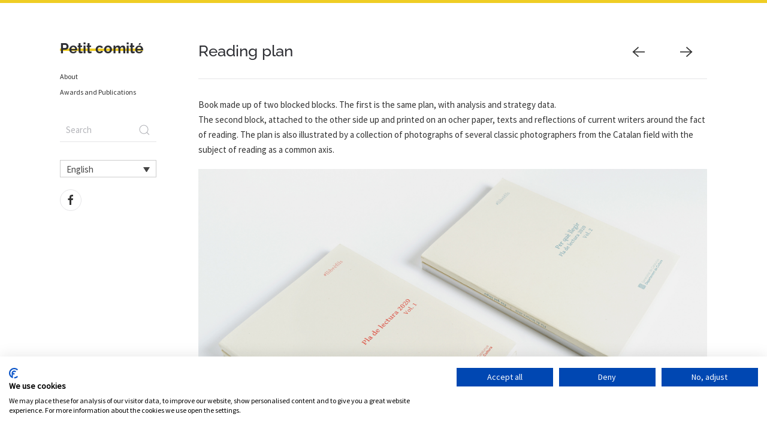

--- FILE ---
content_type: text/html; charset=UTF-8
request_url: https://www.petitcomite.net/en/projects/pla-de-lectura/
body_size: 41211
content:
<!DOCTYPE html>
<html lang="en-US">
    <head>
        <meta charset="UTF-8">
        <meta http-equiv="X-UA-Compatible" content="IE=edge">
        <meta name="viewport" content="width=device-width, initial-scale=1">
        <link rel="shortcut icon" href="/wp-content/themes/yootheme/vendor/yootheme/theme-wordpress/assets/images/favicon.png">
        <link rel="apple-touch-icon" href="/wp-content/themes/yootheme/vendor/yootheme/theme-wordpress/assets/images/apple-touch-icon.png">
                <title>Reading plan &#8211; Petit Comitē</title>
<meta name='robots' content='max-image-preview:large' />
<link rel="alternate" hreflang="ca" href="https://www.petitcomite.net/projects/pla-de-lectura/" />
<link rel="alternate" hreflang="en-us" href="https://www.petitcomite.net/en/projects/pla-de-lectura/" />
<link rel="alternate" hreflang="es-es" href="https://www.petitcomite.net/es/projects/pla-de-lectura/" />
<link rel="alternate" hreflang="x-default" href="https://www.petitcomite.net/projects/pla-de-lectura/" />
<link rel='dns-prefetch' href='//consent.cookiefirst.com' />
<link rel='dns-prefetch' href='//s.w.org' />
<link rel="alternate" type="application/rss+xml" title="Petit Comitē &raquo; Feed" href="https://www.petitcomite.net/en/feed/" />
<link rel="alternate" type="application/rss+xml" title="Petit Comitē &raquo; Comments Feed" href="https://www.petitcomite.net/en/comments/feed/" />
<script type="text/javascript">
window._wpemojiSettings = {"baseUrl":"https:\/\/s.w.org\/images\/core\/emoji\/14.0.0\/72x72\/","ext":".png","svgUrl":"https:\/\/s.w.org\/images\/core\/emoji\/14.0.0\/svg\/","svgExt":".svg","source":{"concatemoji":"https:\/\/www.petitcomite.net\/wp-includes\/js\/wp-emoji-release.min.js?ver=fef37f638cc626273bdc7da088962222"}};
/*! This file is auto-generated */
!function(e,a,t){var n,r,o,i=a.createElement("canvas"),p=i.getContext&&i.getContext("2d");function s(e,t){var a=String.fromCharCode,e=(p.clearRect(0,0,i.width,i.height),p.fillText(a.apply(this,e),0,0),i.toDataURL());return p.clearRect(0,0,i.width,i.height),p.fillText(a.apply(this,t),0,0),e===i.toDataURL()}function c(e){var t=a.createElement("script");t.src=e,t.defer=t.type="text/javascript",a.getElementsByTagName("head")[0].appendChild(t)}for(o=Array("flag","emoji"),t.supports={everything:!0,everythingExceptFlag:!0},r=0;r<o.length;r++)t.supports[o[r]]=function(e){if(!p||!p.fillText)return!1;switch(p.textBaseline="top",p.font="600 32px Arial",e){case"flag":return s([127987,65039,8205,9895,65039],[127987,65039,8203,9895,65039])?!1:!s([55356,56826,55356,56819],[55356,56826,8203,55356,56819])&&!s([55356,57332,56128,56423,56128,56418,56128,56421,56128,56430,56128,56423,56128,56447],[55356,57332,8203,56128,56423,8203,56128,56418,8203,56128,56421,8203,56128,56430,8203,56128,56423,8203,56128,56447]);case"emoji":return!s([129777,127995,8205,129778,127999],[129777,127995,8203,129778,127999])}return!1}(o[r]),t.supports.everything=t.supports.everything&&t.supports[o[r]],"flag"!==o[r]&&(t.supports.everythingExceptFlag=t.supports.everythingExceptFlag&&t.supports[o[r]]);t.supports.everythingExceptFlag=t.supports.everythingExceptFlag&&!t.supports.flag,t.DOMReady=!1,t.readyCallback=function(){t.DOMReady=!0},t.supports.everything||(n=function(){t.readyCallback()},a.addEventListener?(a.addEventListener("DOMContentLoaded",n,!1),e.addEventListener("load",n,!1)):(e.attachEvent("onload",n),a.attachEvent("onreadystatechange",function(){"complete"===a.readyState&&t.readyCallback()})),(e=t.source||{}).concatemoji?c(e.concatemoji):e.wpemoji&&e.twemoji&&(c(e.twemoji),c(e.wpemoji)))}(window,document,window._wpemojiSettings);
</script>
<style type="text/css">
img.wp-smiley,
img.emoji {
	display: inline !important;
	border: none !important;
	box-shadow: none !important;
	height: 1em !important;
	width: 1em !important;
	margin: 0 0.07em !important;
	vertical-align: -0.1em !important;
	background: none !important;
	padding: 0 !important;
}
</style>
	<link rel='stylesheet' id='cf7s-framework-normalize-css'  href='https://www.petitcomite.net/wp-content/plugins/contact-form-7-skins/css/framework/cf7s-normalize.css?ver=2.5.3' type='text/css' media='all' />
<link rel='stylesheet' id='cf7s-framework-default-css'  href='https://www.petitcomite.net/wp-content/plugins/contact-form-7-skins/css/framework/cf7s-default.css?ver=2.5.3' type='text/css' media='all' />
<link rel='stylesheet' id='cf7s-caspar-css'  href='https://www.petitcomite.net/wp-content/plugins/contact-form-7-skins/skins/styles/caspar/caspar.css?ver=2.5.3' type='text/css' media='all' />
<link rel='stylesheet' id='wp-block-library-css'  href='https://www.petitcomite.net/wp-includes/css/dist/block-library/style.min.css?ver=fef37f638cc626273bdc7da088962222' type='text/css' media='all' />
<style id='global-styles-inline-css' type='text/css'>
body{--wp--preset--color--black: #000000;--wp--preset--color--cyan-bluish-gray: #abb8c3;--wp--preset--color--white: #ffffff;--wp--preset--color--pale-pink: #f78da7;--wp--preset--color--vivid-red: #cf2e2e;--wp--preset--color--luminous-vivid-orange: #ff6900;--wp--preset--color--luminous-vivid-amber: #fcb900;--wp--preset--color--light-green-cyan: #7bdcb5;--wp--preset--color--vivid-green-cyan: #00d084;--wp--preset--color--pale-cyan-blue: #8ed1fc;--wp--preset--color--vivid-cyan-blue: #0693e3;--wp--preset--color--vivid-purple: #9b51e0;--wp--preset--gradient--vivid-cyan-blue-to-vivid-purple: linear-gradient(135deg,rgba(6,147,227,1) 0%,rgb(155,81,224) 100%);--wp--preset--gradient--light-green-cyan-to-vivid-green-cyan: linear-gradient(135deg,rgb(122,220,180) 0%,rgb(0,208,130) 100%);--wp--preset--gradient--luminous-vivid-amber-to-luminous-vivid-orange: linear-gradient(135deg,rgba(252,185,0,1) 0%,rgba(255,105,0,1) 100%);--wp--preset--gradient--luminous-vivid-orange-to-vivid-red: linear-gradient(135deg,rgba(255,105,0,1) 0%,rgb(207,46,46) 100%);--wp--preset--gradient--very-light-gray-to-cyan-bluish-gray: linear-gradient(135deg,rgb(238,238,238) 0%,rgb(169,184,195) 100%);--wp--preset--gradient--cool-to-warm-spectrum: linear-gradient(135deg,rgb(74,234,220) 0%,rgb(151,120,209) 20%,rgb(207,42,186) 40%,rgb(238,44,130) 60%,rgb(251,105,98) 80%,rgb(254,248,76) 100%);--wp--preset--gradient--blush-light-purple: linear-gradient(135deg,rgb(255,206,236) 0%,rgb(152,150,240) 100%);--wp--preset--gradient--blush-bordeaux: linear-gradient(135deg,rgb(254,205,165) 0%,rgb(254,45,45) 50%,rgb(107,0,62) 100%);--wp--preset--gradient--luminous-dusk: linear-gradient(135deg,rgb(255,203,112) 0%,rgb(199,81,192) 50%,rgb(65,88,208) 100%);--wp--preset--gradient--pale-ocean: linear-gradient(135deg,rgb(255,245,203) 0%,rgb(182,227,212) 50%,rgb(51,167,181) 100%);--wp--preset--gradient--electric-grass: linear-gradient(135deg,rgb(202,248,128) 0%,rgb(113,206,126) 100%);--wp--preset--gradient--midnight: linear-gradient(135deg,rgb(2,3,129) 0%,rgb(40,116,252) 100%);--wp--preset--duotone--dark-grayscale: url('#wp-duotone-dark-grayscale');--wp--preset--duotone--grayscale: url('#wp-duotone-grayscale');--wp--preset--duotone--purple-yellow: url('#wp-duotone-purple-yellow');--wp--preset--duotone--blue-red: url('#wp-duotone-blue-red');--wp--preset--duotone--midnight: url('#wp-duotone-midnight');--wp--preset--duotone--magenta-yellow: url('#wp-duotone-magenta-yellow');--wp--preset--duotone--purple-green: url('#wp-duotone-purple-green');--wp--preset--duotone--blue-orange: url('#wp-duotone-blue-orange');--wp--preset--font-size--small: 13px;--wp--preset--font-size--medium: 20px;--wp--preset--font-size--large: 36px;--wp--preset--font-size--x-large: 42px;}.has-black-color{color: var(--wp--preset--color--black) !important;}.has-cyan-bluish-gray-color{color: var(--wp--preset--color--cyan-bluish-gray) !important;}.has-white-color{color: var(--wp--preset--color--white) !important;}.has-pale-pink-color{color: var(--wp--preset--color--pale-pink) !important;}.has-vivid-red-color{color: var(--wp--preset--color--vivid-red) !important;}.has-luminous-vivid-orange-color{color: var(--wp--preset--color--luminous-vivid-orange) !important;}.has-luminous-vivid-amber-color{color: var(--wp--preset--color--luminous-vivid-amber) !important;}.has-light-green-cyan-color{color: var(--wp--preset--color--light-green-cyan) !important;}.has-vivid-green-cyan-color{color: var(--wp--preset--color--vivid-green-cyan) !important;}.has-pale-cyan-blue-color{color: var(--wp--preset--color--pale-cyan-blue) !important;}.has-vivid-cyan-blue-color{color: var(--wp--preset--color--vivid-cyan-blue) !important;}.has-vivid-purple-color{color: var(--wp--preset--color--vivid-purple) !important;}.has-black-background-color{background-color: var(--wp--preset--color--black) !important;}.has-cyan-bluish-gray-background-color{background-color: var(--wp--preset--color--cyan-bluish-gray) !important;}.has-white-background-color{background-color: var(--wp--preset--color--white) !important;}.has-pale-pink-background-color{background-color: var(--wp--preset--color--pale-pink) !important;}.has-vivid-red-background-color{background-color: var(--wp--preset--color--vivid-red) !important;}.has-luminous-vivid-orange-background-color{background-color: var(--wp--preset--color--luminous-vivid-orange) !important;}.has-luminous-vivid-amber-background-color{background-color: var(--wp--preset--color--luminous-vivid-amber) !important;}.has-light-green-cyan-background-color{background-color: var(--wp--preset--color--light-green-cyan) !important;}.has-vivid-green-cyan-background-color{background-color: var(--wp--preset--color--vivid-green-cyan) !important;}.has-pale-cyan-blue-background-color{background-color: var(--wp--preset--color--pale-cyan-blue) !important;}.has-vivid-cyan-blue-background-color{background-color: var(--wp--preset--color--vivid-cyan-blue) !important;}.has-vivid-purple-background-color{background-color: var(--wp--preset--color--vivid-purple) !important;}.has-black-border-color{border-color: var(--wp--preset--color--black) !important;}.has-cyan-bluish-gray-border-color{border-color: var(--wp--preset--color--cyan-bluish-gray) !important;}.has-white-border-color{border-color: var(--wp--preset--color--white) !important;}.has-pale-pink-border-color{border-color: var(--wp--preset--color--pale-pink) !important;}.has-vivid-red-border-color{border-color: var(--wp--preset--color--vivid-red) !important;}.has-luminous-vivid-orange-border-color{border-color: var(--wp--preset--color--luminous-vivid-orange) !important;}.has-luminous-vivid-amber-border-color{border-color: var(--wp--preset--color--luminous-vivid-amber) !important;}.has-light-green-cyan-border-color{border-color: var(--wp--preset--color--light-green-cyan) !important;}.has-vivid-green-cyan-border-color{border-color: var(--wp--preset--color--vivid-green-cyan) !important;}.has-pale-cyan-blue-border-color{border-color: var(--wp--preset--color--pale-cyan-blue) !important;}.has-vivid-cyan-blue-border-color{border-color: var(--wp--preset--color--vivid-cyan-blue) !important;}.has-vivid-purple-border-color{border-color: var(--wp--preset--color--vivid-purple) !important;}.has-vivid-cyan-blue-to-vivid-purple-gradient-background{background: var(--wp--preset--gradient--vivid-cyan-blue-to-vivid-purple) !important;}.has-light-green-cyan-to-vivid-green-cyan-gradient-background{background: var(--wp--preset--gradient--light-green-cyan-to-vivid-green-cyan) !important;}.has-luminous-vivid-amber-to-luminous-vivid-orange-gradient-background{background: var(--wp--preset--gradient--luminous-vivid-amber-to-luminous-vivid-orange) !important;}.has-luminous-vivid-orange-to-vivid-red-gradient-background{background: var(--wp--preset--gradient--luminous-vivid-orange-to-vivid-red) !important;}.has-very-light-gray-to-cyan-bluish-gray-gradient-background{background: var(--wp--preset--gradient--very-light-gray-to-cyan-bluish-gray) !important;}.has-cool-to-warm-spectrum-gradient-background{background: var(--wp--preset--gradient--cool-to-warm-spectrum) !important;}.has-blush-light-purple-gradient-background{background: var(--wp--preset--gradient--blush-light-purple) !important;}.has-blush-bordeaux-gradient-background{background: var(--wp--preset--gradient--blush-bordeaux) !important;}.has-luminous-dusk-gradient-background{background: var(--wp--preset--gradient--luminous-dusk) !important;}.has-pale-ocean-gradient-background{background: var(--wp--preset--gradient--pale-ocean) !important;}.has-electric-grass-gradient-background{background: var(--wp--preset--gradient--electric-grass) !important;}.has-midnight-gradient-background{background: var(--wp--preset--gradient--midnight) !important;}.has-small-font-size{font-size: var(--wp--preset--font-size--small) !important;}.has-medium-font-size{font-size: var(--wp--preset--font-size--medium) !important;}.has-large-font-size{font-size: var(--wp--preset--font-size--large) !important;}.has-x-large-font-size{font-size: var(--wp--preset--font-size--x-large) !important;}
</style>
<link rel='stylesheet' id='contact-form-7-css'  href='https://www.petitcomite.net/wp-content/plugins/contact-form-7/includes/css/styles.css?ver=5.6.2' type='text/css' media='all' />
<link rel='stylesheet' id='cookiefirst-plugin-css'  href='https://www.petitcomite.net/wp-content/plugins/cookiefirst-plugin/public/css/cookiefirst-plugin-public.css?ver=1.0.0' type='text/css' media='all' />
<link rel='stylesheet' id='wpml-legacy-dropdown-0-css'  href='//www.petitcomite.net/wp-content/plugins/sitepress-multilingual-cms/templates/language-switchers/legacy-dropdown/style.min.css?ver=1' type='text/css' media='all' />
<style id='wpml-legacy-dropdown-0-inline-css' type='text/css'>
.wpml-ls-statics-shortcode_actions, .wpml-ls-statics-shortcode_actions .wpml-ls-sub-menu, .wpml-ls-statics-shortcode_actions a {border-color:#cdcdcd;}.wpml-ls-statics-shortcode_actions a {color:#444444;background-color:#ffffff;}.wpml-ls-statics-shortcode_actions a:hover,.wpml-ls-statics-shortcode_actions a:focus {color:#000000;background-color:#eeeeee;}.wpml-ls-statics-shortcode_actions .wpml-ls-current-language>a {color:#444444;background-color:#ffffff;}.wpml-ls-statics-shortcode_actions .wpml-ls-current-language:hover>a, .wpml-ls-statics-shortcode_actions .wpml-ls-current-language>a:focus {color:#000000;background-color:#eeeeee;}
</style>
<link rel='stylesheet' id='cms-navigation-style-base-css'  href='https://www.petitcomite.net/wp-content/plugins/wpml-cms-nav/res/css/cms-navigation-base.css?ver=1.5.5' type='text/css' media='screen' />
<link rel='stylesheet' id='cms-navigation-style-css'  href='https://www.petitcomite.net/wp-content/plugins/wpml-cms-nav/res/css/cms-navigation.css?ver=1.5.5' type='text/css' media='screen' />
<link href="https://www.petitcomite.net/wp-content/themes/yootheme-pc/css/theme.1.css?ver=1661506295" rel="stylesheet">
<link href="https://www.petitcomite.net/wp-content/themes/yootheme-pc/css/custom.css?ver=2.7.22" rel="stylesheet">
<script type='text/javascript' src='https://www.petitcomite.net/wp-includes/js/jquery/jquery.min.js?ver=3.6.0' id='jquery-core-js'></script>
<script type='text/javascript' src='https://www.petitcomite.net/wp-includes/js/jquery/jquery-migrate.min.js?ver=3.3.2' id='jquery-migrate-js'></script>
<script type='text/javascript' src='https://www.petitcomite.net/wp-content/plugins/cookiefirst-plugin/public/js/cookiefirst-plugin-public.js?ver=1.0.0' id='cookiefirst-plugin-js'></script>
<script type='text/javascript' src='https://consent.cookiefirst.com/sites/petitcomite.net-ff825b04-7a25-4d3e-a247-65499704fb64/consent.js?ver=fef37f638cc626273bdc7da088962222' id='cookiefirst-script-js'></script>
<script type='text/javascript' src='//www.petitcomite.net/wp-content/plugins/sitepress-multilingual-cms/templates/language-switchers/legacy-dropdown/script.min.js?ver=1' id='wpml-legacy-dropdown-0-js'></script>
<link rel="https://api.w.org/" href="https://www.petitcomite.net/en/wp-json/" /><link rel="alternate" type="application/json" href="https://www.petitcomite.net/en/wp-json/wp/v2/projects/5238" /><link rel="EditURI" type="application/rsd+xml" title="RSD" href="https://www.petitcomite.net/xmlrpc.php?rsd" />
<link rel="wlwmanifest" type="application/wlwmanifest+xml" href="https://www.petitcomite.net/wp-includes/wlwmanifest.xml" /> 

<link rel="canonical" href="https://www.petitcomite.net/en/projects/pla-de-lectura/" />
<link rel='shortlink' href='https://www.petitcomite.net/en/?p=5238' />
<link rel="alternate" type="application/json+oembed" href="https://www.petitcomite.net/en/wp-json/oembed/1.0/embed?url=https%3A%2F%2Fwww.petitcomite.net%2Fen%2Fprojects%2Fpla-de-lectura%2F" />
<link rel="alternate" type="text/xml+oembed" href="https://www.petitcomite.net/en/wp-json/oembed/1.0/embed?url=https%3A%2F%2Fwww.petitcomite.net%2Fen%2Fprojects%2Fpla-de-lectura%2F&#038;format=xml" />
<meta name="generator" content="WPML ver:4.5.8 stt:8,1,2;" />
<script src="https://www.petitcomite.net/wp-content/themes/yootheme/vendor/assets/uikit/dist/js/uikit.min.js?ver=2.7.22"></script>
<script src="https://www.petitcomite.net/wp-content/themes/yootheme/vendor/assets/uikit/dist/js/uikit-icons.min.js?ver=2.7.22"></script>
<script src="https://www.petitcomite.net/wp-content/themes/yootheme/js/theme.js?ver=2.7.22"></script>
<script>var $theme = {};</script>
<script src="https://www.petitcomite.net/wp-content/themes/yootheme-pc/js/custom.js?ver=2.7.22"></script>
    </head>
    <body data-rsssl=1 class="projects-template-default single single-projects postid-5238 ">
        <svg xmlns="http://www.w3.org/2000/svg" viewBox="0 0 0 0" width="0" height="0" focusable="false" role="none" style="visibility: hidden; position: absolute; left: -9999px; overflow: hidden;" ><defs><filter id="wp-duotone-dark-grayscale"><feColorMatrix color-interpolation-filters="sRGB" type="matrix" values=" .299 .587 .114 0 0 .299 .587 .114 0 0 .299 .587 .114 0 0 .299 .587 .114 0 0 " /><feComponentTransfer color-interpolation-filters="sRGB" ><feFuncR type="table" tableValues="0 0.49803921568627" /><feFuncG type="table" tableValues="0 0.49803921568627" /><feFuncB type="table" tableValues="0 0.49803921568627" /><feFuncA type="table" tableValues="1 1" /></feComponentTransfer><feComposite in2="SourceGraphic" operator="in" /></filter></defs></svg><svg xmlns="http://www.w3.org/2000/svg" viewBox="0 0 0 0" width="0" height="0" focusable="false" role="none" style="visibility: hidden; position: absolute; left: -9999px; overflow: hidden;" ><defs><filter id="wp-duotone-grayscale"><feColorMatrix color-interpolation-filters="sRGB" type="matrix" values=" .299 .587 .114 0 0 .299 .587 .114 0 0 .299 .587 .114 0 0 .299 .587 .114 0 0 " /><feComponentTransfer color-interpolation-filters="sRGB" ><feFuncR type="table" tableValues="0 1" /><feFuncG type="table" tableValues="0 1" /><feFuncB type="table" tableValues="0 1" /><feFuncA type="table" tableValues="1 1" /></feComponentTransfer><feComposite in2="SourceGraphic" operator="in" /></filter></defs></svg><svg xmlns="http://www.w3.org/2000/svg" viewBox="0 0 0 0" width="0" height="0" focusable="false" role="none" style="visibility: hidden; position: absolute; left: -9999px; overflow: hidden;" ><defs><filter id="wp-duotone-purple-yellow"><feColorMatrix color-interpolation-filters="sRGB" type="matrix" values=" .299 .587 .114 0 0 .299 .587 .114 0 0 .299 .587 .114 0 0 .299 .587 .114 0 0 " /><feComponentTransfer color-interpolation-filters="sRGB" ><feFuncR type="table" tableValues="0.54901960784314 0.98823529411765" /><feFuncG type="table" tableValues="0 1" /><feFuncB type="table" tableValues="0.71764705882353 0.25490196078431" /><feFuncA type="table" tableValues="1 1" /></feComponentTransfer><feComposite in2="SourceGraphic" operator="in" /></filter></defs></svg><svg xmlns="http://www.w3.org/2000/svg" viewBox="0 0 0 0" width="0" height="0" focusable="false" role="none" style="visibility: hidden; position: absolute; left: -9999px; overflow: hidden;" ><defs><filter id="wp-duotone-blue-red"><feColorMatrix color-interpolation-filters="sRGB" type="matrix" values=" .299 .587 .114 0 0 .299 .587 .114 0 0 .299 .587 .114 0 0 .299 .587 .114 0 0 " /><feComponentTransfer color-interpolation-filters="sRGB" ><feFuncR type="table" tableValues="0 1" /><feFuncG type="table" tableValues="0 0.27843137254902" /><feFuncB type="table" tableValues="0.5921568627451 0.27843137254902" /><feFuncA type="table" tableValues="1 1" /></feComponentTransfer><feComposite in2="SourceGraphic" operator="in" /></filter></defs></svg><svg xmlns="http://www.w3.org/2000/svg" viewBox="0 0 0 0" width="0" height="0" focusable="false" role="none" style="visibility: hidden; position: absolute; left: -9999px; overflow: hidden;" ><defs><filter id="wp-duotone-midnight"><feColorMatrix color-interpolation-filters="sRGB" type="matrix" values=" .299 .587 .114 0 0 .299 .587 .114 0 0 .299 .587 .114 0 0 .299 .587 .114 0 0 " /><feComponentTransfer color-interpolation-filters="sRGB" ><feFuncR type="table" tableValues="0 0" /><feFuncG type="table" tableValues="0 0.64705882352941" /><feFuncB type="table" tableValues="0 1" /><feFuncA type="table" tableValues="1 1" /></feComponentTransfer><feComposite in2="SourceGraphic" operator="in" /></filter></defs></svg><svg xmlns="http://www.w3.org/2000/svg" viewBox="0 0 0 0" width="0" height="0" focusable="false" role="none" style="visibility: hidden; position: absolute; left: -9999px; overflow: hidden;" ><defs><filter id="wp-duotone-magenta-yellow"><feColorMatrix color-interpolation-filters="sRGB" type="matrix" values=" .299 .587 .114 0 0 .299 .587 .114 0 0 .299 .587 .114 0 0 .299 .587 .114 0 0 " /><feComponentTransfer color-interpolation-filters="sRGB" ><feFuncR type="table" tableValues="0.78039215686275 1" /><feFuncG type="table" tableValues="0 0.94901960784314" /><feFuncB type="table" tableValues="0.35294117647059 0.47058823529412" /><feFuncA type="table" tableValues="1 1" /></feComponentTransfer><feComposite in2="SourceGraphic" operator="in" /></filter></defs></svg><svg xmlns="http://www.w3.org/2000/svg" viewBox="0 0 0 0" width="0" height="0" focusable="false" role="none" style="visibility: hidden; position: absolute; left: -9999px; overflow: hidden;" ><defs><filter id="wp-duotone-purple-green"><feColorMatrix color-interpolation-filters="sRGB" type="matrix" values=" .299 .587 .114 0 0 .299 .587 .114 0 0 .299 .587 .114 0 0 .299 .587 .114 0 0 " /><feComponentTransfer color-interpolation-filters="sRGB" ><feFuncR type="table" tableValues="0.65098039215686 0.40392156862745" /><feFuncG type="table" tableValues="0 1" /><feFuncB type="table" tableValues="0.44705882352941 0.4" /><feFuncA type="table" tableValues="1 1" /></feComponentTransfer><feComposite in2="SourceGraphic" operator="in" /></filter></defs></svg><svg xmlns="http://www.w3.org/2000/svg" viewBox="0 0 0 0" width="0" height="0" focusable="false" role="none" style="visibility: hidden; position: absolute; left: -9999px; overflow: hidden;" ><defs><filter id="wp-duotone-blue-orange"><feColorMatrix color-interpolation-filters="sRGB" type="matrix" values=" .299 .587 .114 0 0 .299 .587 .114 0 0 .299 .587 .114 0 0 .299 .587 .114 0 0 " /><feComponentTransfer color-interpolation-filters="sRGB" ><feFuncR type="table" tableValues="0.098039215686275 1" /><feFuncG type="table" tableValues="0 0.66274509803922" /><feFuncB type="table" tableValues="0.84705882352941 0.41960784313725" /><feFuncA type="table" tableValues="1 1" /></feComponentTransfer><feComposite in2="SourceGraphic" operator="in" /></filter></defs></svg>
                <div class="tm-page-container uk-clearfix">

            
            
        
        
        <div class="tm-page uk-margin-auto">

                        
<div class="tm-header-mobile uk-hidden@m">


    <div class="uk-navbar-container">
        <nav uk-navbar="container: .tm-header-mobile">

            
            
            
        </nav>
    </div>

    


</div>


<div class="tm-header uk-visible@m" uk-header>



    
        <div class="uk-navbar-container">

            <div class="uk-container">
                <nav class="uk-navbar" uk-navbar="{&quot;align&quot;:&quot;left&quot;,&quot;boundary&quot;:&quot;.tm-header .uk-navbar-container&quot;,&quot;container&quot;:&quot;.tm-header&quot;}">

                    
                    
                    
                </nav>
            </div>

        </div>

    





</div>
            
            
            <!-- Builder #template-D-iDRp-r --><style>#template-D-iDRp-r\#0-0-0-0{ background: -webkit-gradient(linear, left top, left bottom, color-stop(50%, #fff), color-stop(51%, #efcd24), color-stop(64%, #efcd24), color-stop(65%, #fff)); background: -o-linear-gradient(#fff 50%, #efcd24 51%, #efcd24 64%, #fff 65%); background: linear-gradient(#fff 50%, #efcd24 51%, #efcd24 64%, #fff 65%); width: fit-content; margin-top: 22px; } @media(max-width:920px){ #template-D-iDRp-r\#0-0-0-0{ margin-left:auto; margin-right:auto; } } @media(max-width:920px){ #template-D-iDRp-r\#0-0-0-2 { width: fit-content; margin-left: auto; margin-right: auto; } } @media(max-width:920px){ #template-D-iDRp-r\#0-0-0-4 { width: fit-content; margin-left: auto; margin-right: auto; } } @media(min-width:620px){ #template-D-iDRp-r\#0-0-1-1{ max-width: calc(100% - 150px); } } #template-D-iDRp-r\#0-0-1-1{ font-weight:500; font-size:26px; } #projectsNav > div.uk-grid{ justify-content: end; } #labeled{ width:auto; margin-top: -36px; } #template-D-iDRp-r\#0-0-1{ margin-top:25px; } #template-D-iDRp-r\#0 #labeled + div > p:first-child{ width:calc(100% - 70px); } </style>
<div id="template-D-iDRp-r#0" class="uk-section-default uk-section uk-section-small">
    
        
        
        
            
                                <div class="uk-container">                
                    
                    <div class="tm-grid-expand uk-grid-column-large uk-grid-margin" uk-grid>
<div class="uk-width-medium@m">
    
        
            
            
                                <div class="uk-panel uk-position-z-index" uk-sticky="offset: 40; bottom: true; media: @m;">                
                    
<h1 class="uk-text-left@m uk-text-center" id="template-D-iDRp-r#0-0-0-0">        <a class="el-link uk-link-reset" href="https://petitcomite.net/"><strong>Petit comité</strong></a>    </h1>
<div class="uk-panel uk-visible@m widget widget_nav_menu">
    
    
<ul class="uk-nav uk-nav-default">
    
	<li class="menu-item menu-item-type-post_type menu-item-object-page"><a href="https://www.petitcomite.net/en/about/"> About</a></li>
	<li class="menu-item menu-item-type-post_type menu-item-object-page"><a href="https://www.petitcomite.net/en/premis-i-publicacions/"> Awards and Publications</a></li></ul>

</div>

<div class="uk-panel uk-hidden@m uk-text-center widget widget_nav_menu" id="template-D-iDRp-r#0-0-0-2">
    
    
<ul class="uk-subnav">
    <li class="menu-item menu-item-type-post_type menu-item-object-page"><a href="https://www.petitcomite.net/en/about/"> About</a></li><li class="menu-item menu-item-type-post_type menu-item-object-page"><a href="https://www.petitcomite.net/en/premis-i-publicacions/"> Awards and Publications</a></li></ul>

</div>

<div class="uk-margin-medium uk-width-medium uk-margin-auto">
    <form id="search-1df9" action="https://www.petitcomite.net/en/" method="get" role="search" class="uk-search uk-search-default uk-width-1-1">
                <button uk-search-icon class="uk-search-icon-flip"></button>        
        <input name="s" type="search" placeholder="Search" class="uk-search-input" required>
    </form>
</div>
<div class="uk-panel uk-visible@m widget widget_icl_lang_sel_widget" id="template-D-iDRp-r#0-0-0-4">
    
    
<div
	 class="wpml-ls-sidebars-footer_default wpml-ls wpml-ls-legacy-dropdown js-wpml-ls-legacy-dropdown" id="lang_sel">
	<ul>

		<li tabindex="0" class="wpml-ls-slot-footer_default wpml-ls-item wpml-ls-item-en wpml-ls-current-language wpml-ls-item-legacy-dropdown">
			<a href="#" class="js-wpml-ls-item-toggle wpml-ls-item-toggle lang_sel_sel icl-en">
                <span class="wpml-ls-native icl_lang_sel_native">English</span></a>

			<ul class="wpml-ls-sub-menu">
				
					<li class="icl-ca wpml-ls-slot-footer_default wpml-ls-item wpml-ls-item-ca wpml-ls-first-item">
						<a href="https://www.petitcomite.net/projects/pla-de-lectura/" class="wpml-ls-link">
                            <span class="wpml-ls-native icl_lang_sel_native" lang="ca">Català</span><span class="wpml-ls-display icl_lang_sel_translated"><span class="wpml-ls-bracket icl_lang_sel_bracket"> (</span>Catalan<span class="wpml-ls-bracket icl_lang_sel_bracket">)</span></span></a>
					</li>

				
					<li class="icl-es wpml-ls-slot-footer_default wpml-ls-item wpml-ls-item-es wpml-ls-last-item">
						<a href="https://www.petitcomite.net/es/projects/pla-de-lectura/" class="wpml-ls-link">
                            <span class="wpml-ls-native icl_lang_sel_native" lang="es">Español</span><span class="wpml-ls-display icl_lang_sel_translated"><span class="wpml-ls-bracket icl_lang_sel_bracket"> (</span>Spanish<span class="wpml-ls-bracket icl_lang_sel_bracket">)</span></span></a>
					</li>

							</ul>

		</li>

	</ul>
</div>

</div>

<div class="uk-visible@m uk-margin">    <div class="uk-child-width-auto uk-grid-small uk-flex-inline" uk-grid>
            <div>
<a class="el-link uk-icon-button" href="http://www.facebook.com/pages/Petit-Comit%C3%A9/171156719609577" rel="noreferrer"><span uk-icon="icon: facebook;"></span></a></div>
    
    </div></div>
                                </div>
                
            
        
    
</div>

<div class="uk-grid-item-match uk-width-expand@m" id="template-D-iDRp-r#0-0-1">
    
        
            
                        <div class="uk-panel uk-width-1-1">            
                
                    
<div id="projectsNav" class="uk-hidden@s uk-margin uk-margin-remove-top uk-width-small uk-margin-auto uk-text-center">
    <div class="uk-child-width-1-2 uk-grid-column-small uk-grid-match" uk-grid>        <div>
<a class="el-item uk-panel uk-margin-remove-first-child uk-link-toggle uk-display-block" href="https://www.petitcomite.net/en/projects/bcnvsodi/">
    
                <span class="el-image" uk-icon="icon: arrow-left; width: 35; height: 35;"></span>        
                    

        
        
        
    
        
        
        
        
        
        
        
    
</a></div>
        <div>
<a class="el-item uk-panel uk-margin-remove-first-child uk-link-toggle uk-display-block" href="https://www.petitcomite.net/en/projects/setmana-de-la-mobilitat-sostenible-i-segura-2017/">
    
                <span class="el-image" uk-icon="icon: arrow-right; width: 35; height: 35;"></span>        
                    

        
        
        
    
        
        
        
        
        
        
        
    
</a></div>
        </div>

</div>

<h1 class="uk-margin-remove-top" id="template-D-iDRp-r#0-0-1-1">        Reading plan    </h1>
<div id="projectsNav" class="uk-visible@s uk-position-absolute uk-width-1-1 uk-width-small uk-text-center" style="right: 0px; top: 0px;">
    <div class="uk-child-width-1-2 uk-grid-column-small uk-grid-match" uk-grid>        <div>
<a class="el-item uk-panel uk-margin-remove-first-child uk-link-toggle uk-display-block" href="https://www.petitcomite.net/en/projects/bcnvsodi/">
    
                <span class="el-image" uk-icon="icon: arrow-left; width: 35; height: 35;"></span>        
                    

        
        
        
    
        
        
        
        
        
        
        
    
</a></div>
        <div>
<a class="el-item uk-panel uk-margin-remove-first-child uk-link-toggle uk-display-block" href="https://www.petitcomite.net/en/projects/setmana-de-la-mobilitat-sostenible-i-segura-2017/">
    
                <span class="el-image" uk-icon="icon: arrow-right; width: 35; height: 35;"></span>        
                    

        
        
        
    
        
        
        
        
        
        
        
    
</a></div>
        </div>

</div>
<hr class="uk-margin-medium"><div class="uk-panel uk-margin"><p>Book made up of two blocked blocks. The first is the same plan, with analysis and strategy data.<br />
The second block, attached to the other side up and printed on an ocher paper, texts and reflections of current writers around the fact of reading. The plan is also illustrated by a collection of photographs of several classic photographers from the Catalan field with the subject of reading as a common axis.</p>
<p><a href="https://petitcomite.net/wp-content/uploads/1565-CULTURA-Pla_Lectura-DSC8979-2.jpg"><img loading="lazy" class="alignnone size-full wp-image-5187" src="https://petitcomite.net/wp-content/uploads/1565-CULTURA-Pla_Lectura-DSC8979-2.jpg" alt="" width="2000" height="1334" srcset="https://www.petitcomite.net/wp-content/uploads/1565-CULTURA-Pla_Lectura-DSC8979-2.jpg 2000w, https://www.petitcomite.net/wp-content/uploads/1565-CULTURA-Pla_Lectura-DSC8979-2-300x200.jpg 300w, https://www.petitcomite.net/wp-content/uploads/1565-CULTURA-Pla_Lectura-DSC8979-2-768x512.jpg 768w, https://www.petitcomite.net/wp-content/uploads/1565-CULTURA-Pla_Lectura-DSC8979-2-1024x683.jpg 1024w, https://www.petitcomite.net/wp-content/uploads/1565-CULTURA-Pla_Lectura-DSC8979-2-220x147.jpg 220w" sizes="(max-width: 2000px) 100vw, 2000px" /></a></p>
<p><a href="https://petitcomite.net/wp-content/uploads/1565-CULTURA-Pla_Lectura-DSC9015.jpg"><img loading="lazy" class="alignnone size-full wp-image-5188" src="https://petitcomite.net/wp-content/uploads/1565-CULTURA-Pla_Lectura-DSC9015.jpg" alt="" width="1600" height="1333" srcset="https://www.petitcomite.net/wp-content/uploads/1565-CULTURA-Pla_Lectura-DSC9015.jpg 1600w, https://www.petitcomite.net/wp-content/uploads/1565-CULTURA-Pla_Lectura-DSC9015-300x250.jpg 300w, https://www.petitcomite.net/wp-content/uploads/1565-CULTURA-Pla_Lectura-DSC9015-768x640.jpg 768w, https://www.petitcomite.net/wp-content/uploads/1565-CULTURA-Pla_Lectura-DSC9015-1024x853.jpg 1024w, https://www.petitcomite.net/wp-content/uploads/1565-CULTURA-Pla_Lectura-DSC9015-220x183.jpg 220w" sizes="(max-width: 1600px) 100vw, 1600px" /></a></p>
<p><a href="https://petitcomite.net/wp-content/uploads/1565-CULTURA-Pla_Lectura-DSC9044.jpg"><img loading="lazy" class="alignnone size-full wp-image-5191" src="https://petitcomite.net/wp-content/uploads/1565-CULTURA-Pla_Lectura-DSC9044.jpg" alt="" width="1800" height="1333" srcset="https://www.petitcomite.net/wp-content/uploads/1565-CULTURA-Pla_Lectura-DSC9044.jpg 1800w, https://www.petitcomite.net/wp-content/uploads/1565-CULTURA-Pla_Lectura-DSC9044-300x222.jpg 300w, https://www.petitcomite.net/wp-content/uploads/1565-CULTURA-Pla_Lectura-DSC9044-768x569.jpg 768w, https://www.petitcomite.net/wp-content/uploads/1565-CULTURA-Pla_Lectura-DSC9044-1024x758.jpg 1024w, https://www.petitcomite.net/wp-content/uploads/1565-CULTURA-Pla_Lectura-DSC9044-220x163.jpg 220w" sizes="(max-width: 1800px) 100vw, 1800px" /></a></p>
<p><a href="https://petitcomite.net/wp-content/uploads/1565-CULTURA-Pla_Lectura-DSC9034.jpg"><img loading="lazy" class="alignnone size-full wp-image-5189" src="https://petitcomite.net/wp-content/uploads/1565-CULTURA-Pla_Lectura-DSC9034.jpg" alt="" width="1800" height="1334" srcset="https://www.petitcomite.net/wp-content/uploads/1565-CULTURA-Pla_Lectura-DSC9034.jpg 1800w, https://www.petitcomite.net/wp-content/uploads/1565-CULTURA-Pla_Lectura-DSC9034-300x222.jpg 300w, https://www.petitcomite.net/wp-content/uploads/1565-CULTURA-Pla_Lectura-DSC9034-768x569.jpg 768w, https://www.petitcomite.net/wp-content/uploads/1565-CULTURA-Pla_Lectura-DSC9034-1024x759.jpg 1024w, https://www.petitcomite.net/wp-content/uploads/1565-CULTURA-Pla_Lectura-DSC9034-220x163.jpg 220w" sizes="(max-width: 1800px) 100vw, 1800px" /></a></p>
<p><a href="https://petitcomite.net/wp-content/uploads/1565-CULTURA-Pla_Lectura-DSC9039.jpg"><img loading="lazy" class="alignnone size-full wp-image-5190" src="https://petitcomite.net/wp-content/uploads/1565-CULTURA-Pla_Lectura-DSC9039.jpg" alt="" width="1800" height="1333" srcset="https://www.petitcomite.net/wp-content/uploads/1565-CULTURA-Pla_Lectura-DSC9039.jpg 1800w, https://www.petitcomite.net/wp-content/uploads/1565-CULTURA-Pla_Lectura-DSC9039-300x222.jpg 300w, https://www.petitcomite.net/wp-content/uploads/1565-CULTURA-Pla_Lectura-DSC9039-768x569.jpg 768w, https://www.petitcomite.net/wp-content/uploads/1565-CULTURA-Pla_Lectura-DSC9039-1024x758.jpg 1024w, https://www.petitcomite.net/wp-content/uploads/1565-CULTURA-Pla_Lectura-DSC9039-220x163.jpg 220w" sizes="(max-width: 1800px) 100vw, 1800px" /></a></p></div>
<div>
    <ul class="uk-margin-remove-bottom uk-subnav  uk-subnav-pill" uk-margin>        <li class="el-item ">
    <a class="el-link" href="https://www.petitcomite.net/en/skill/print-en/books-en/">Editorial</a></li>
        <li class="el-item ">
    <a class="el-link" href="https://www.petitcomite.net/client/generalitat-de-catalunya/">Generalitat de Catalunya</a></li>
        </ul>

</div>

                
                        </div>
            
        
    
</div>
</div>
                                </div>
                
            
        
    
</div>
        
            <!-- Builder #builderwidget-7 -->
<div class="uk-section-default uk-section">
    
        
        
        
            
                                <div class="uk-container">                
                    
                    <div class="uk-margin-remove-bottom tm-grid-expand uk-child-width-1-1 uk-grid-margin uk-margin-remove-bottom" uk-grid>
<div>
    
        
            
            
                
                    
<div class="uk-text-center">
    <ul class="uk-margin-remove-bottom uk-subnav  uk-subnav-divider uk-flex-center" uk-margin>        <li class="el-item ">
    <a class="el-link" href="/es/politica-de-privacidad/">Privacy policy</a></li>
        <li class="el-item ">
    <a class="el-link" href="/es/aviso-legal/">Legal advice</a></li>
        <li class="el-item ">
    <a class="el-link" href="/es/politica-de-cookies/">Cookies policy</a></li>
        <li class="el-item ">
    <a class="el-content uk-disabled"><a href="#" onclick="cookiefirst_show_settings();" style="font-size:12px";>Change cookie settings</a></a>
</li>
        </ul>

</div>

                
            
        
    
</div>
</div><div class="tm-grid-expand uk-child-width-1-1 uk-margin-small" uk-grid>
<div>
    
        
            
            
                
                    <hr>
<div class="uk-panel uk-hidden@m uk-margin-medium widget widget_icl_lang_sel_widget">
    
    
<div
	 class="wpml-ls-sidebars-footer_default wpml-ls wpml-ls-legacy-dropdown js-wpml-ls-legacy-dropdown" id="lang_sel">
	<ul>

		<li tabindex="0" class="wpml-ls-slot-footer_default wpml-ls-item wpml-ls-item-en wpml-ls-current-language wpml-ls-item-legacy-dropdown">
			<a href="#" class="js-wpml-ls-item-toggle wpml-ls-item-toggle lang_sel_sel icl-en">
                <span class="wpml-ls-native icl_lang_sel_native">English</span></a>

			<ul class="wpml-ls-sub-menu">
				
					<li class="icl-ca wpml-ls-slot-footer_default wpml-ls-item wpml-ls-item-ca wpml-ls-first-item">
						<a href="https://www.petitcomite.net/projects/pla-de-lectura/" class="wpml-ls-link">
                            <span class="wpml-ls-native icl_lang_sel_native" lang="ca">Català</span><span class="wpml-ls-display icl_lang_sel_translated"><span class="wpml-ls-bracket icl_lang_sel_bracket"> (</span>Catalan<span class="wpml-ls-bracket icl_lang_sel_bracket">)</span></span></a>
					</li>

				
					<li class="icl-es wpml-ls-slot-footer_default wpml-ls-item wpml-ls-item-es wpml-ls-last-item">
						<a href="https://www.petitcomite.net/es/projects/pla-de-lectura/" class="wpml-ls-link">
                            <span class="wpml-ls-native icl_lang_sel_native" lang="es">Español</span><span class="wpml-ls-display icl_lang_sel_translated"><span class="wpml-ls-bracket icl_lang_sel_bracket"> (</span>Spanish<span class="wpml-ls-bracket icl_lang_sel_bracket">)</span></span></a>
					</li>

							</ul>

		</li>

	</ul>
</div>

</div>
<div class="uk-text-center">© <script> document.currentScript.insertAdjacentHTML('afterend', '<time datetime="' + new Date().toJSON() + '">' + new Intl.DateTimeFormat(document.documentElement.lang, {year: 'numeric'}).format() + '</time>'); </script> Petit Comité</div>
                
            
        
    
</div>
</div>
                                </div>
                
            
        
    
</div>

            
        </div>

                </div>
        
        <script type='text/javascript' src='https://www.petitcomite.net/wp-includes/js/dist/vendor/regenerator-runtime.min.js?ver=0.13.9' id='regenerator-runtime-js'></script>
<script type='text/javascript' src='https://www.petitcomite.net/wp-includes/js/dist/vendor/wp-polyfill.min.js?ver=3.15.0' id='wp-polyfill-js'></script>
<script type='text/javascript' id='contact-form-7-js-extra'>
/* <![CDATA[ */
var wpcf7 = {"api":{"root":"https:\/\/www.petitcomite.net\/en\/wp-json\/","namespace":"contact-form-7\/v1"}};
/* ]]> */
</script>
<script type='text/javascript' src='https://www.petitcomite.net/wp-content/plugins/contact-form-7/includes/js/index.js?ver=5.6.2' id='contact-form-7-js'></script>
    </body>
</html>


--- FILE ---
content_type: text/css
request_url: https://www.petitcomite.net/wp-content/plugins/contact-form-7-skins/skins/styles/caspar/caspar.css?ver=2.5.3
body_size: 8037
content:
/**
* Style Name: Caspar
* Description: Caspar is a simple monochromatic theme with the ability to blend in with most white or grayscale themes. It is incredibly simple yet effective.
* Instructions:
* Version: 2.1
* Version Date: 2020-03-08
* Tags: white, gray, black, light
**/

/** Table of Contents
 * Import
 * Resets
 * Form & Controls
 * Fieldset, Legend, Label
 * Text Fields
 * Ordered & Unordered lists
 * Checkboxes, Radio Buttons and Drop Down Menus
 * Other Fields
 * Submit Buttons
 * Special Classes
 * Ready Styles
 * Multi Styles
 */

/** Import
Use to import other style sheets
------------------------------------------------------------ */
/* @import url('../parent/style.css'); */

/** Resets
Use to reset HTML form elements within CF7 forms
------------------------------------------------------------ */
.wpcf7 .cf7s-caspar p {
}

.wpcf7 .cf7s-caspar em {
}

.wpcf7 .cf7s-caspar a {
}

/** Form & Controls
Use to style the overall CF7 form
------------------------------------------------------------ */
.wpcf7 .cf7s-caspar {
	padding: 20px;
	color: #000;
	border: 1px solid #c3c3c3;
	background: #fff;
}

/** Fieldset, Legend, Label
------------------------------------------------------------ */
.wpcf7 .cf7s-caspar fieldset {
	margin: 10px 0;
	padding: 10px 20px;
	border: 1px solid #c3c3c3;
	background: #fff;
}

.wpcf7 .cf7s-caspar legend {
	font-size: 1.2em;
	padding: 2px 10px;
	color: #1a1a1a;
	border: 1px solid #c3c3c3;
	background: #ededed;
}

.wpcf7 .cf7s-caspar label {
}

.wpcf7 .cf7s-caspar fieldset p {
}

.wpcf7 .cf7s-caspar fieldset fieldset {
	margin: 10px 0; /* Above CSS overwritten by cf7s-default */
}

.wpcf7 .cf7s-caspar fieldset fieldset legend {
}

.wpcf7 .wpcf7-form.cf7skins.cf7s-caspar fieldset fieldset input,
.wpcf7 .wpcf7-form.cf7skins.cf7s-caspar fieldset fieldset textarea {
}

/** Text Fields
------------------------------------------------------------ */
.wpcf7 .wpcf7-form.cf7skins.cf7s-caspar input,
.wpcf7 .wpcf7-form.cf7skins.cf7s-caspar textarea {
	margin-bottom: 8px;
	padding: 7px;
	border: 1px solid #c3c3c3;
	background: #fff;
}

.wpcf7 .wpcf7-form.cf7skins.cf7s-caspar input[type="text"],
.wpcf7 .wpcf7-form.cf7skins.cf7s-caspar input[type="email"],
.wpcf7 .wpcf7-form.cf7skins.cf7s-caspar input[type="tel"],
.wpcf7 .wpcf7-form.cf7skins.cf7s-caspar input[type="url"],
.wpcf7 .wpcf7-form.cf7skins.cf7s-caspar input[type="number"],
.wpcf7 .wpcf7-form.cf7skins.cf7s-caspar input[type="range"],
.wpcf7 .wpcf7-form.cf7skins.cf7s-caspar input[type=date],
.wpcf7 .wpcf7-form.cf7skins.cf7s-caspar input[type=file] {
}

.wpcf7 .wpcf7-form.cf7skins.cf7s-caspar input[type="text"] {
}

.wpcf7 .wpcf7-form.cf7skins.cf7s-caspar input[type="email"] {
}

.wpcf7 .wpcf7-form.cf7skins.cf7s-caspar input[type="tel"] {
}

.wpcf7 .wpcf7-form.cf7skins.cf7s-caspar textarea {
	padding: 5px 7px;  /* deliberately different from Input */
}

/** Ordered & Unordered lists
------------------------------------------------------------ */
.wpcf7 .cf7s-caspar ol,
.wpcf7 .cf7s-caspar ul,
.wpcf7 .cf7s-caspar li {
}

.wpcf7 .cf7s-caspar ol {
}

.wpcf7 .cf7s-caspar li {
	margin-bottom: 5px;
}

.wpcf7 .cf7s-caspar li label {
}

.wpcf7 .cf7s-caspar .wpcf7-list-item {
}

.wpcf7 .cf7s-caspar .wpcf7-list-item-label {
	margin-right: 7px;  /* adds space after Radio Button labels */
}

/** Checkboxes, Radio Buttons and Drop Down Menus
------------------------------------------------------------ */
.wpcf7 .wpcf7-form.cf7skins.cf7s-caspar input[type="checkbox"],
.wpcf7 .wpcf7-form.cf7skins.cf7s-caspar input[type="radio"] {
	margin-right: 6px;
	background: none;
}

.wpcf7 .cf7s-caspar select {
	margin-bottom: 8px;
	margin-left: 0; /* same as Input */
	padding: 5px;
	border: 1px solid #c3c3c3;
}

.wpcf7 .cf7s-caspar select option {
}

.wpcf7 .cf7s-caspar select option:hover {
	background: #ededed;
}

.wpcf7 .cf7s-caspar .wpcf7-checkbox .wpcf7-list-item,
.wpcf7 .cf7s-caspar .wpcf7-radio .wpcf7-list-item {
	margin-left: 13px;
}

/** Other Fields
------------------------------------------------------------ */


/** Submit Buttons
------------------------------------------------------------ */
.wpcf7 .wpcf7-form.cf7skins.cf7s-caspar input[type="submit"] {
	padding: 5px 15px;
	color: #1a1a1a;
	border: 1px solid #c3c3c3;
	background: #ededed;
}

.wpcf7 .wpcf7-form.cf7skins.cf7s-caspar input[type="submit"]:hover {
	background: #fff;
}

/** Special Classes
NOTE: Special Classes are classes added in the CF7 Form HTML for a particular form 
------------------------------------------------------------ */


/** Ready Styles
------------------------------------------------------------ */
.wpcf7 .cf7s-caspar .singleline {
}

.wpcf7 .cf7s-caspar .singleline li {
}

.wpcf7 .cf7s-caspar .singleline input {
}

.wpcf7 .cf7s-caspar .horizontal,
.wpcf7 .cf7s-caspar .checkbox-horizontal,
.wpcf7 .cf7s-caspar .radio-horizontal {
}

.wpcf7 .cf7s-caspar .box {
	margin-bottom: 15px;
	padding: 10px;
	border: 1px solid #c3c3c3;
	background: #fff;
}

.wpcf7 .cf7s-caspar .box select {
}

.wpcf7 .wpcf7-form.cf7skins.cf7s-caspar .grid-hover [data-row-span] [data-field-span]:hover {
	background: #ededed;
}

.wpcf7 .wpcf7-form.cf7skins.cf7s-caspar .grid-lined {
	border-top: 1px solid #c3c3c3;
}

.wpcf7 .wpcf7-form.cf7skins.cf7s-caspar .grid-lined [data-row-span] {
	border-bottom: 1px solid #c3c3c3;
}

.wpcf7 .wpcf7-form.cf7skins.cf7s-caspar .grid-lined [data-row-span] [data-field-span] {
	border-right: 1px solid #c3c3c3;
}

.wpcf7 .wpcf7-form.cf7skins.cf7s-caspar .grid-lined [data-row-span] [data-field-span]:first-child {
	border-left: 1px solid #c3c3c3;
}

	/* Needed to over-write Ready Default styling in cf7s-ready.css */
	@media only screen and (min-width: 0) and (max-width: 700px) {
		.wpcf7 .wpcf7-form.cf7skins.cf7s-caspar .grid-lined [data-row-span] {
			border-bottom: none;  /* Needed so don't get additional line */
		}
		.wpcf7  .wpcf7-form.cf7skins.cf7s-caspar .grid-lined [data-row-span] [data-field-span] {
			border-bottom: 1px solid #c3c3c3;
			border-left: 1px solid #c3c3c3;
		}
	}

/** Multi Styles
------------------------------------------------------------ */

/* Multi Fixes */
.wpcf7 .cf7s-caspar.cf7multi {
}

.wpcf7 .cf7s-caspar.cf7multi .etabs li {
}

/* Easytabs */
.wpcf7 .cf7s-caspar.cf7multi .tab-container {
}

.wpcf7 .cf7s-caspar.cf7multi .etabs {
}

.wpcf7 .cf7s-caspar.cf7multi .tab {
	border: 1px solid #c3c3c3;
	border-bottom: none;
}

.wpcf7 .cf7s-caspar.cf7multi .tab a {
	color: #000;
}

.wpcf7 .cf7s-caspar.cf7multi .tab.active {
}

.wpcf7 .cf7s-caspar.cf7multi .tab a.active {
}

.wpcf7 .cf7s-caspar.cf7multi .epanels {
	border: 1px solid #c3c3c3;
}

.wpcf7 .cf7s-caspar.cf7multi .panel-container {
}

/* Navigation */
.wpcf7 .cf7s-caspar.cf7multi .navigation {
}

.wpcf7 .cf7s-caspar.cf7multi .navigation .previous,
.wpcf7 .cf7s-caspar.cf7multi .navigation .next {
	color: #1a1a1a;
	border: 1px solid #c3c3c3;
	background: #ededed;
}

.wpcf7 .cf7s-caspar.cf7multi .navigation .previous:hover,
.wpcf7 .cf7s-caspar.cf7multi .navigation .next:hover {
	background: #fff;
}

/* Pagination */
.wpcf7 .cf7s-caspar.cf7multi .pagination {
}

/* Start & End Tabs */
.wpcf7 .cf7s-caspar.cf7multi .navigation .start,
.wpcf7 .wpcf7-form.cf7skins.cf7s-caspar.cf7multi .navigation .end {
	padding: 5px 10px;
	color: #1a1a1a;
	border: 1px solid #c3c3c3;
	background: #ededed;
}

.wpcf7 .cf7s-caspar.cf7multi .navigation .start:hover,
.wpcf7 .wpcf7-form.cf7skins.cf7s-caspar.cf7multi .navigation .end:hover {
	background: #fff;
}

.wpcf7 .wpcf7-form.cf7skins.cf7s-caspar.cf7multi .navigation .end {
}

.wpcf7 .wpcf7-form.cf7skins.cf7s-caspar.cf7multi .navigation .end:hover {
}

/* Progress Bar */
.wpcf7 .cf7s-caspar.cf7multi .cf7m-progress {
	border: 1px solid #c3c3c3;
}

.wpcf7 .cf7s-caspar.cf7multi .cf7m-progress div {
}

/* Thank You Tab */
.wpcf7 .cf7s-caspar.cf7multi .cf7m-thanks {
}


--- FILE ---
content_type: text/css
request_url: https://www.petitcomite.net/wp-content/themes/yootheme-pc/css/custom.css?ver=2.7.22
body_size: 1423
content:
body {
    border-top: 5px solid #efcd24;
    border-bottom: 5px solid #efcd24;
  }


.uk-subnav-divider > ::before {
    border:none;
    height: unset;
}

.uk-subnav-divider > :nth-child(n+2):not(.uk-first-column)::before {
    content:"/";
}

.uk-subnav > .uk-active > a,
.uk-nav-default > li > a:hover{
    background: -webkit-gradient(linear, left top, left bottom, color-stop(40%, #fff), color-stop(41%, #efcd24), color-stop(54%, #efcd24), color-stop(55%, #fff));
    background: -o-linear-gradient(#fff 40%, #efcd24 41%, #efcd24 54%, #fff 55%);
    background: linear-gradient(#fff 40%, #efcd24 41%, #efcd24 54%, #fff 55%);
}

.uk-nav-default > li > a{
    width: fit-content;    
}

.uk-nav-default > li > a:hover {
    background: -webkit-gradient(linear, left top, left bottom, color-stop(50%, #fff), color-stop(51%, #efcd24), color-stop(55%, #efcd24), color-stop(56%, #fff));
    background: -o-linear-gradient(#fff 50%, #efcd24 51%, #efcd24 55%, #fff 56%);
    background: linear-gradient(#fff 50%, #efcd24 51%, #efcd24 55%, #fff 56%);
}

a.linkGroc,
#premiosContent a {
    background: -webkit-gradient(linear, left top, left bottom, color-stop(50%, #fff), color-stop(51%, #efcd24), color-stop(62%, #efcd24), color-stop(63%, #fff));
    background: -o-linear-gradient(#fff 50%, #efcd24 51%, #efcd24 62%, #fff 63%);
    background: linear-gradient(#fff 50%, #efcd24 51%, #efcd24 62%, #fff 63%)
}
a.linkGroc:hover,
#premiosContent a:hover {
    text-decoration: none !important;
    opacity: 0.7;
}

@media (max-width: 420px){
    .uk-heading-small {
    font-size: 21px;
    }
}

--- FILE ---
content_type: application/javascript
request_url: https://www.petitcomite.net/wp-content/themes/yootheme-pc/js/custom.js?ver=2.7.22
body_size: 1766
content:
window.addEventListener('DOMContentLoaded', function () {
    if (document.getElementById("filterGrid")) {
        document.getElementById("filterGrid").setAttribute("uk-filter", "target: .js-filter;duration: 1500;");
    }


    if (document.getElementById("filterGrid")) {
        var filter = document.querySelectorAll('li[uk-filter-control*="Print"')
        var filterPrint = document.querySelector('li[uk-filter-control*="Print"')
        var filterPoster = document.querySelector('li[uk-filter-control*="Poster"')
        var filterEditorial = document.querySelector('li[uk-filter-control*="Editorial"')
        filterPoster.setAttribute("hidden", ""); 
        filterEditorial.setAttribute("hidden", ""); 
    	
    	filterPrint.addEventListener("mouseover", (event) => { 
            filterPoster.removeAttribute("hidden", ""); 
           filterEditorial.removeAttribute("hidden", ""); 
        });
        
        filterPrint.addEventListener("mouseout", (event) => { 
            filterPoster.setAttribute("hidden", ""); 
            filterEditorial.setAttribute("hidden", ""); 
        });
        
        filterPoster.addEventListener("mouseover", (event) => { 
            filterPoster.removeAttribute("hidden", ""); 
           filterEditorial.removeAttribute("hidden", ""); 
        });
        
        filterEditorial.addEventListener("mouseover", (event) => { 
            filterPoster.removeAttribute("hidden", ""); 
           filterEditorial.removeAttribute("hidden", ""); 
        });
        
        filterPoster.addEventListener("mouseout", (event) => { 
            filterPoster.setAttribute("hidden", ""); 
            filterEditorial.setAttribute("hidden", ""); 
        });
        
        filterEditorial.addEventListener("mouseout", (event) => { 
            filterPoster.setAttribute("hidden", ""); 
            filterEditorial.setAttribute("hidden", ""); 
        });
        
    }
});